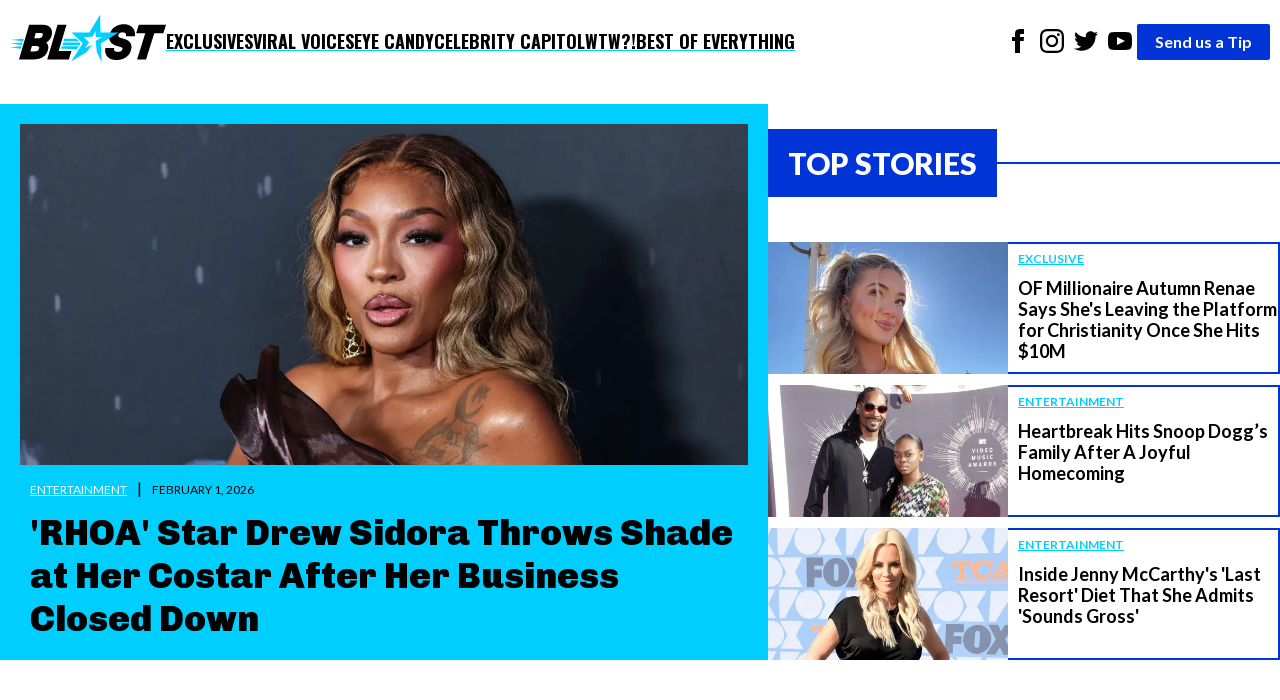

--- FILE ---
content_type: text/html; charset=utf-8
request_url: https://theblast.com/
body_size: 14006
content:
<!DOCTYPE html><html lang="en-US"><head><meta charSet="utf-8"/><meta name="viewport" content="width=device-width, initial-scale=1"/><link rel="preconnect" href="https://fonts.googleapis.com"/><link rel="preconnect" href="https://fonts.gstatic.com" crossorigin="anonymous"/><link href="https://fonts.googleapis.com/css2?family=Chivo:ital,wght@0,100..900;1,100..900&amp;family=Lato:ital,wght@0,100;0,300;0,400;0,700;0,900;1,100;1,300;1,400;1,700;1,900&amp;family=Oswald:wght@200..700&amp;display=swap" rel="stylesheet"/><script async="">
          (function(c,l,a,r,i,t,y){
            c[a]=c[a]||function(){(c[a].q=c[a].q||[]).push(arguments)};
            t=l.createElement(r);t.async=1;t.src="https://www.clarity.ms/tag/"+i;
            y=l.getElementsByTagName(r)[0];y.parentNode.insertBefore(t,y);
            })(window, document, "clarity", "script", "enkcn7stqo");
        </script><style data-styled="true" data-styled-version="6.1.12">.eEyPeQ{padding:15px;position:absolute;right:15px;margin-top:10px;z-index:9;background:white;width:200px;list-style:none;font-weight:bold;transition:opacity 0.2s ease-out;height:auto;overflow:hidden;opacity:1;}/*!sc*/
.eEyPeQ a{text-decoration:none;color:inherit;font-family:"Oswald",sans-serif!important;font-weight:900!important;}/*!sc*/
data-styled.g1[id="sc-braxZu"]{content:"eEyPeQ,"}/*!sc*/
.cjGzrH{color:#161616;font-size:16px;margin-top:10px;}/*!sc*/
.cjGzrH a{font-family:"Oswald",sans-serif!important;font-weight:900!important;}/*!sc*/
data-styled.g2[id="sc-gJhJTp"]{content:"cjGzrH,"}/*!sc*/
.kEmEAq{font-size:13px;color:#999;margin-top:5px;}/*!sc*/
data-styled.g3[id="sc-elDIKY"]{content:"kEmEAq,"}/*!sc*/
.kwTIQ{border-top:1px solid #161616;padding-top:5px;}/*!sc*/
data-styled.g4[id="sc-fQpRED"]{content:"kwTIQ,"}/*!sc*/
@media (min-width: 991px){.izzVdq{display:none;}}/*!sc*/
data-styled.g5[id="sc-dsLQwm"]{content:"izzVdq,"}/*!sc*/
.byJYrB{background-color:white;display:flex;justify-content:space-between;align-items:center;color:black;padding:10px;}/*!sc*/
.byJYrB input[type="checkbox"]{display:none;}/*!sc*/
.byJYrB input[type="checkbox"]:not(:checked)~ul{height:0;padding:0;margin:0;opacity:0;}/*!sc*/
@media (min-width: 960px){.byJYrB{position:sticky;top:0;z-index:100;}}/*!sc*/
data-styled.g6[id="sc-iKTcqh"]{content:"byJYrB,"}/*!sc*/
.bGlXES{display:flex;list-style:none;align-items:center;gap:30px;margin:0;padding:0;}/*!sc*/
data-styled.g7[id="sc-gnpbhQ"]{content:"bGlXES,"}/*!sc*/
.knExNx{font-size:18px;font-weight:bold;position:relative;cursor:pointer;text-transform:uppercase;}/*!sc*/
.knExNx:hover{color:#0073e6;}/*!sc*/
.knExNx a{text-decoration:none;color:inherit;font-family:"Oswald",sans-serif!important;font-weight:900!important;text-decoration:underline;text-decoration-color:#00CEFF;text-underline-offset:4px;text-decoration-thickness:2px;}/*!sc*/
@media (max-width: 990px){.knExNx{display:none;}}/*!sc*/
data-styled.g8[id="sc-la-DxNn"]{content:"knExNx,"}/*!sc*/
.hvbrTo{padding:0 5px;list-style:unset;display:inline-block;}/*!sc*/
data-styled.g9[id="sc-iCZwEW"]{content:"hvbrTo,"}/*!sc*/
.jfoQON{margin:0;padding:5px 0 0 0;position:relative;}/*!sc*/
@media (max-width: 640px){.jfoQON{display:flex;justify-content:center;width:100%;}.jfoQON .sc-iCZwEW:first-child{position:absolute;top:0;left:0;}}/*!sc*/
data-styled.g10[id="sc-knesRu"]{content:"jfoQON,"}/*!sc*/
.fSLLYH{border-radius:2px;font-weight:bold;background-color:#0034d7;color:white;padding:5px 18px;text-decoration:none;}/*!sc*/
@media (max-width: 640px){.fSLLYH{display:block;margin-top:10px;}}/*!sc*/
data-styled.g11[id="sc-dnaUSb"]{content:"fSLLYH,"}/*!sc*/
.fhUnJ{display:flex;align-items:center;gap:20px;}/*!sc*/
@media (max-width: 990px){.fhUnJ{display:none;}}/*!sc*/
data-styled.g12[id="sc-kkmypM"]{content:"fhUnJ,"}/*!sc*/
.eWollf{max-width:1300px;margin:auto;display:flex;flex-direction:row;justify-content:space-between;}/*!sc*/
@media (max-width: 640px){.eWollf{flex-direction:column;align-items:center;}}/*!sc*/
data-styled.g13[id="sc-dkjaqt"]{content:"eWollf,"}/*!sc*/
.hIDYSF{padding:0;list-style:none;}/*!sc*/
.hIDYSF a{text-decoration:none;color:inherit;font-weight:600;}/*!sc*/
@media (max-width: 640px){.hIDYSF{text-align:center;}}/*!sc*/
data-styled.g14[id="sc-jCbFiK"]{content:"hIDYSF,"}/*!sc*/
@media (max-width: 640px){.kTHNoq{margin-top:10px;}}/*!sc*/
data-styled.g15[id="sc-cBYhjr"]{content:"kTHNoq,"}/*!sc*/
.chbVFl{color:black;border:none;padding:1.5em 0;border-top-style:solid;border-top-width:4px;border-image-slice:2;border-bottom:0;border-left:0;border-right:0;border-color:#00CEFF;}/*!sc*/
data-styled.g16[id="sc-jzjKHc"]{content:"chbVFl,"}/*!sc*/
.ebIQss{text-align:center;}/*!sc*/
data-styled.g17[id="sc-czgmHJ"]{content:"ebIQss,"}/*!sc*/
.dTwpzl{padding:0;margin:20px auto 60px auto;max-width:1300px;list-style:none;}/*!sc*/
@media (max-width: 640px){.dTwpzl{text-align:center;}}/*!sc*/
.dTwpzl a{text-decoration:none;color:white;}/*!sc*/
.dTwpzl li{margin-top:10px;}/*!sc*/
data-styled.g18[id="sc-tOkKi"]{content:"dTwpzl,"}/*!sc*/
.jClweP{padding:0;list-style:none;margin-bottom:60px;}/*!sc*/
.jClweP li{display:inline-block;padding:0 10px;}/*!sc*/
data-styled.g19[id="sc-eJgwjL"]{content:"jClweP,"}/*!sc*/
.hnuxDQ{background:#0034D7;border-radius:2px;font-weight:bold;color:white;padding:2px 18px;text-decoration:none;display:inline-block;}/*!sc*/
@media (max-width: 640px){.hnuxDQ{margin-top:10px;}}/*!sc*/
data-styled.g20[id="sc-epPVmt"]{content:"hnuxDQ,"}/*!sc*/
.fXIrkF{height:28px;font-size:14px;font-weight:600;text-align:right;margin-bottom:0;vertical-align:middle;line-height:2;text-decoration:none;color:inherit;}/*!sc*/
data-styled.g21[id="sc-fpSrms"]{content:"fXIrkF,"}/*!sc*/
@media (max-width: 640px){.iHkWIg{margin-top:10px;}}/*!sc*/
data-styled.g22[id="sc-hfvVTD"]{content:"iHkWIg,"}/*!sc*/
.iVgNMY{width:100%;height:auto;object-fit:cover;display:block;}/*!sc*/
data-styled.g23[id="sc-ifyrTC"]{content:"iVgNMY,"}/*!sc*/
.gKpvFi{padding:10px;padding-bottom:0;}/*!sc*/
data-styled.g24[id="sc-dENhDJ"]{content:"gKpvFi,"}/*!sc*/
.jwgpJO{color:#fff;padding:5px 0px;font-size:12px;margin-right:10px;text-transform:uppercase;text-decoration:underline #fff;text-underline-offset:3px;}/*!sc*/
data-styled.g25[id="sc-eEPDDI"]{content:"jwgpJO,"}/*!sc*/
.hhpFlQ{margin-left:10px;font-size:12px;text-transform:uppercase;}/*!sc*/
data-styled.g26[id="sc-gutikT"]{content:"hhpFlQ,"}/*!sc*/
.lepfYI{font-family:"Chivo",sans-serif;font-weight:900;font-size:36px;margin-top:10px;margin-bottom:0;line-height:1.2;}/*!sc*/
data-styled.g27[id="sc-huvEkS"]{content:"lepfYI,"}/*!sc*/
.iqDOIl{width:100%;background-color:#00CEFF;padding:20px;box-sizing:border-box;}/*!sc*/
data-styled.g28[id="sc-fLVwEd"]{content:"iqDOIl,"}/*!sc*/
.dfGyIO{text-decoration:none;color:inherit;}/*!sc*/
data-styled.g29[id="sc-gLXSEc"]{content:"dfGyIO,"}/*!sc*/
.iVIszT img{max-width:240px;height:auto;object-fit:cover;}/*!sc*/
data-styled.g31[id="sc-jcHdAB"]{content:"iVIszT,"}/*!sc*/
.dRnDiL{flex:1;padding-left:10px;border-top:2px solid #0034D7;border-right:2px solid #0034D7;border-bottom:2px solid #0034D7;}/*!sc*/
data-styled.g32[id="sc-euGpHm"]{content:"dRnDiL,"}/*!sc*/
.jQDva{display:inline-block;font-size:12px;color:#00CEFF;text-decoration:underline #00CEFF;text-underline-offset:3px;margin-bottom:5px;font-weight:bold;text-transform:uppercase;}/*!sc*/
data-styled.g33[id="sc-pFPEP"]{content:"jQDva,"}/*!sc*/
.iXLqIV{font-size:18px;font-weight:bold;margin:5px 0 0 0;line-height:1.2;}/*!sc*/
data-styled.g34[id="sc-bhjgvs"]{content:"iXLqIV,"}/*!sc*/
.eyXqCo{text-decoration:none;color:inherit;display:flex;}/*!sc*/
data-styled.g35[id="sc-irEpRR"]{content:"eyXqCo,"}/*!sc*/
.idLSaK{display:flex;align-items:center;}/*!sc*/
data-styled.g36[id="sc-dJDBYC"]{content:"idLSaK,"}/*!sc*/
.kFKaXI{padding:10px 20px;font-weight:900;text-transform:uppercase;font-size:30px;}/*!sc*/
data-styled.g37[id="sc-kTYLvb"]{content:"kFKaXI,"}/*!sc*/
.lkRoiH{flex:1;height:2px;}/*!sc*/
data-styled.g38[id="sc-dorvvM"]{content:"lkRoiH,"}/*!sc*/
.jyamsw{background:white;display:flex;align-items:stretch;padding:20px 0;gap:20px;}/*!sc*/
@media (max-width: 990px){.jyamsw{flex-direction:column;}}/*!sc*/
data-styled.g39[id="sc-kyMESl"]{content:"jyamsw,"}/*!sc*/
.bbIfln{flex:1.5;}/*!sc*/
data-styled.g40[id="sc-dwYcXH"]{content:"bbIfln,"}/*!sc*/
.hYmatP{flex:1;display:flex;flex-direction:column;}/*!sc*/
data-styled.g41[id="sc-exayXG"]{content:"hYmatP,"}/*!sc*/
.fqNZKI{list-style:none;padding:0;margin:0;flex-grow:1;display:flex;flex-direction:column;justify-content:space-between;margin-top:20px;}/*!sc*/
data-styled.g42[id="sc-dHrNzZ"]{content:"fqNZKI,"}/*!sc*/
.cFcnsG{width:100%;height:auto;object-fit:cover;display:block;}/*!sc*/
data-styled.g43[id="sc-eHujzY"]{content:"cFcnsG,"}/*!sc*/
.iYcmnh{min-height:180px;padding:20px;border-left:2px solid #0034D7;border-right:2px solid #0034D7;border-bottom:2px solid #0034D7;}/*!sc*/
data-styled.g44[id="sc-jXUnUj"]{content:"iYcmnh,"}/*!sc*/
.iRRyJW{color:#00CEFF;font-weight:700;text-decoration:underline #00CEFF;text-underline-offset:3px;padding:5px 0px;font-size:14px;margin-right:10px;text-transform:uppercase;}/*!sc*/
data-styled.g45[id="sc-kXWJUi"]{content:"iRRyJW,"}/*!sc*/
.TgpIo{margin-left:10px;font-size:12px;text-transform:uppercase;}/*!sc*/
data-styled.g46[id="sc-kinYwB"]{content:"TgpIo,"}/*!sc*/
.itWFLB{font-size:20px;margin-top:10px;margin-bottom:0;line-height:1.2;font-weight:700;}/*!sc*/
data-styled.g47[id="sc-liquwA"]{content:"itWFLB,"}/*!sc*/
.fdsWNo{width:100%;box-sizing:border-box;}/*!sc*/
data-styled.g48[id="sc-eTdEpr"]{content:"fdsWNo,"}/*!sc*/
.gQZFlx{text-decoration:none;color:inherit;}/*!sc*/
data-styled.g49[id="sc-fTgapq"]{content:"gQZFlx,"}/*!sc*/
.gCMoTu{background:white;padding:20px 0;}/*!sc*/
data-styled.g50[id="sc-ZubPq"]{content:"gCMoTu,"}/*!sc*/
.hnpIPC{list-style:none;padding:0;margin:0;margin-top:20px;display:grid;grid-template-columns:repeat(
    auto-fit,
    minmax(300px, 1fr)
  );gap:40px;}/*!sc*/
.hnpIPC .post-info{min-height:105px!important;}/*!sc*/
data-styled.g51[id="sc-foMnoT"]{content:"hnpIPC,"}/*!sc*/
.kEDVFZ{background:white;padding:20px 0;}/*!sc*/
data-styled.g52[id="sc-WChnI"]{content:"kEDVFZ,"}/*!sc*/
.lcRDAc{list-style:none;padding:0;margin:0;margin-top:20px;display:grid;grid-template-columns:repeat(
    auto-fit,
    minmax(250px, 1fr)
  );gap:40px;}/*!sc*/
data-styled.g53[id="sc-flUsNl"]{content:"lcRDAc,"}/*!sc*/
.cSgPgy{background:white;padding:20px 0 60px 0;}/*!sc*/
data-styled.g54[id="sc-hAqmLS"]{content:"cSgPgy,"}/*!sc*/
.dbBMRg{list-style:none;padding:0;margin:0;margin-top:20px;display:grid;grid-template-columns:repeat(auto-fit, minmax(580px, 1fr));gap:40px;}/*!sc*/
@media (max-width: 768px){.dbBMRg{grid-template-columns:repeat(auto-fit, minmax(300px, 1fr));gap:20px;}}/*!sc*/
@media (max-width: 480px){.dbBMRg{grid-template-columns:1fr;gap:15px;}}/*!sc*/
data-styled.g55[id="sc-AmOMz"]{content:"dbBMRg,"}/*!sc*/
.dJsSmv{background:white;display:flex;align-items:stretch;padding:20px 0;gap:60px;}/*!sc*/
@media (max-width: 990px){.dJsSmv{flex-direction:column;}}/*!sc*/
data-styled.g56[id="sc-hxyskk"]{content:"dJsSmv,"}/*!sc*/
.kaCbxE{flex:1;}/*!sc*/
data-styled.g57[id="sc-xuUkR"]{content:"kaCbxE,"}/*!sc*/
.kRzEIv{flex:1;display:flex;flex-direction:column;}/*!sc*/
data-styled.g58[id="sc-cvzDha"]{content:"kRzEIv,"}/*!sc*/
.iCLvvz{list-style:none;padding:0;margin:0;display:flex;flex-direction:column;justify-content:space-between;margin-top:20px;}/*!sc*/
data-styled.g59[id="sc-gKROGD"]{content:"iCLvvz,"}/*!sc*/
.ccekPd{background-color:#0034D7;flex-grow:1;}/*!sc*/
data-styled.g60[id="sc-grBnJl"]{content:"ccekPd,"}/*!sc*/
.jLzJJB{flex-grow:1;list-style:none;margin:0;padding:30px;color:#fff;display:flex;flex-direction:column;gap:42px;}/*!sc*/
data-styled.g61[id="sc-hrDJJk"]{content:"jLzJJB,"}/*!sc*/
.cZCUEz{display:flex;width:100%;height:60px;}/*!sc*/
data-styled.g62[id="sc-jhhoqv"]{content:"cZCUEz,"}/*!sc*/
.iMLgOd{display:flex;align-items:center;background-color:#0034D7;color:#fff;padding:10px 20px;font-weight:900;text-transform:uppercase;font-size:30px;margin-right:2px;margin-bottom:2px;}/*!sc*/
data-styled.g63[id="sc-khjKqu"]{content:"iMLgOd,"}/*!sc*/
.eWKvsH{flex:1;background:linear-gradient(
    to bottom,
    #ffffff 50%,
    #0034D7 50%
  );}/*!sc*/
data-styled.g64[id="sc-bDbPgR"]{content:"eWKvsH,"}/*!sc*/
.ePQebw{max-width:1300px;margin:auto;}/*!sc*/
data-styled.g65[id="sc-cDelgQ"]{content:"ePQebw,"}/*!sc*/
.kQAqzD{margin:0;font-family:"Lato",serif;font-size:16px;font-weight:400;line-height:1.625;-webkit-font-smoothing:antialiased;}/*!sc*/
data-styled.g66[id="sc-esHPOb"]{content:"kQAqzD,"}/*!sc*/
</style><link rel="icon" href="https://theblast.prod.media.wordpress.mattersmedia.io/2025/04/10103529/favicon-16x16-1.png" sizes="16x16"/><link rel="icon" href="https://theblast.prod.media.wordpress.mattersmedia.io/2025/04/10103532/favicon-32x32-1.png" sizes="32x32"/><link rel="icon" href="https://theblast.prod.media.wordpress.mattersmedia.io/2025/04/10103517/android-chrome-192x192-1.png" sizes="192x192"/><link rel="apple-touch-icon" href="https://theblast.prod.media.wordpress.mattersmedia.io/2025/04/10103525/apple-touch-icon.png"/><meta name="msapplication-TileImage" content="https://theblast.prod.media.wordpress.mattersmedia.io/2025/04/10103517/android-chrome-192x192-1.png"/><title>The Blast: Celebrity Entertainment News</title><link rel="canonical" href="https://theblast.com/"/><link rel="alternate" type="application/rss+xml" href="https://theblast.com/feed/"/><meta name="description" content="All the best exclusive &amp; breaking news in the world of celebrity entertainment. We are first, accurate &amp; always bringing you the real story."/><meta name="robots" content="index, follow, max-image-preview:large, max-snippet:-1, max-video-preview:-1"/><meta property="og:locale" content="en_US"/><meta property="og:type" content="website"/><meta property="og:url" content="https://theblast.com/"/><meta property="og:site_name" content="The Blast"/><meta property="article:publisher" content="https://www.facebook.com/TheBlastnews"/><meta property="article:modified_time" content="2025-04-10T20:15:47+00:00"/><meta property="og:image" content="https://theblast.prod.media.wordpress.mattersmedia.io/2025/04/10103510/BlastLogo-PRIMARY.png"/><meta property="og:image:width" content="7195"/><meta property="og:image:height" content="2211"/><meta property="og:image:type" content="image/png"/><meta property="twitter:card" content="summary_large_image"/><meta property="twitter:site" content="@theblastnews"/><script type="application/ld+json">{"@context":"https://schema.org","@graph":[{"@type":"WebPage","@id":"https://theblast.com/","url":"https://theblast.com/","name":"The Blast - Breaking Celebrity News - Entertainment Celebrity Gossip","isPartOf":"https://theblast.com/#website","about":"https://theblast.com/#organization","datePublished":"2021-05-16T08:13:32+00:00","dateModified":"2025-04-10T20:15:47+00:00","description":"All the best exclusive & breaking news in the world of celebrity entertainment. We are first, accurate & always bringing you the real story.","breadcrumb":"https://theblast.com/#breadcrumb","inLanguage":"en-US","potentialAction":[{"@type":"ReadAction","target":["https://theblast.com/"]}]},{"@type":"BreadcrumbList","@id":"https://theblast.com/#breadcrumb","itemListElement":[]},{"@type":"WebSite","@id":"https://theblast.com/#website","url":"https://theblast.com/","name":"","description":"","publisher":"https://theblast.com/#organization","inLanguage":"en-US"},{"@type":"Organization","@id":"https://theblast.com/#organization","name":"The Blast","url":"https://theblast.com/","logo":{"@type":"ImageObject","inlanguage":"en-US","@id":"#/schema/logo/image/","url":"https://theblast.prod.media.wordpress.mattersmedia.io/2025/04/10104945/logo-2025.png","contentUrl":"https://theblast.prod.media.wordpress.mattersmedia.io/2025/04/10104945/logo-2025.png","width":1094,"height":336,"caption":"The Blast"},"image":{"@id":"#/schema/logo/image/"},"sameAs":["https://www.facebook.com/TheBlastnews","https://twitter.com/theblastnews","https://www.instagram.com/blast/","https://www.linkedin.com/company/the-blast","https://www.youtube.com/theblast"]}]}</script></head><body class="sc-esHPOb kQAqzD"><div class="sc-cDelgQ ePQebw"><nav class="sc-iKTcqh byJYrB"><ul class="sc-gnpbhQ bGlXES"><div class="logo"><a href="/"><img width="156" height="57" src="/assets/logo-primary.svg" alt="The Blast"/></a></div><li class="sc-la-DxNn knExNx"><a href="/category/exclusive/">Exclusives</a></li><li class="sc-la-DxNn knExNx"><a href="/category/tiktok/">Viral Voices</a></li><li class="sc-la-DxNn knExNx"><a href="/category/photos/">Eye Candy</a></li><li class="sc-la-DxNn knExNx"><a href="/category/politics/">Celebrity Capitol</a></li><li class="sc-la-DxNn knExNx"><a href="/category/what-the-what/">WTW?!</a></li><li class="sc-la-DxNn knExNx"><a href="/category/best-of-everything/">Best of Everything</a></li></ul><div class="sc-kkmypM fhUnJ"><ul class="sc-knesRu jfoQON"><li class="sc-iCZwEW hvbrTo"><a href="https://www.facebook.com/TheBlastnews"><svg xmlns="http://www.w3.org/2000/svg" width="24" height="24" fill="#000000" viewBox="0 0 24 24"><title>Link to Facebook</title><path d="M9 8h-3v4h3v12h5v-12h3.642l.358-4h-4v-1.667c0-.955.192-1.333 1.115-1.333h2.885v-5h-3.808c-3.596 0-5.192 1.583-5.192 4.615v3.385z"></path></svg></a></li><li class="sc-iCZwEW hvbrTo"><a href="https://www.instagram.com/blast/"><svg xmlns="http://www.w3.org/2000/svg" width="24" height="24" fill="#000000" viewBox="0 0 24 24"><title>Link to Instagram</title><path d="M12 2.163c3.204 0 3.584.012 4.85.07 3.252.148 4.771 1.691 4.919 4.919.058 1.265.069 1.645.069 4.849 0 3.205-.012 3.584-.069 4.849-.149 3.225-1.664 4.771-4.919 4.919-1.266.058-1.644.07-4.85.07-3.204 0-3.584-.012-4.849-.07-3.26-.149-4.771-1.699-4.919-4.92-.058-1.265-.07-1.644-.07-4.849 0-3.204.013-3.583.07-4.849.149-3.227 1.664-4.771 4.919-4.919 1.266-.057 1.645-.069 4.849-.069zm0-2.163c-3.259 0-3.667.014-4.947.072-4.358.2-6.78 2.618-6.98 6.98-.059 1.281-.073 1.689-.073 4.948 0 3.259.014 3.668.072 4.948.2 4.358 2.618 6.78 6.98 6.98 1.281.058 1.689.072 4.948.072 3.259 0 3.668-.014 4.948-.072 4.354-.2 6.782-2.618 6.979-6.98.059-1.28.073-1.689.073-4.948 0-3.259-.014-3.667-.072-4.947-.196-4.354-2.617-6.78-6.979-6.98-1.281-.059-1.69-.073-4.949-.073zm0 5.838c-3.403 0-6.162 2.759-6.162 6.162s2.759 6.163 6.162 6.163 6.162-2.759 6.162-6.163c0-3.403-2.759-6.162-6.162-6.162zm0 10.162c-2.209 0-4-1.79-4-4 0-2.209 1.791-4 4-4s4 1.791 4 4c0 2.21-1.791 4-4 4zm6.406-11.845c-.796 0-1.441.645-1.441 1.44s.645 1.44 1.441 1.44c.795 0 1.439-.645 1.439-1.44s-.644-1.44-1.439-1.44z"></path></svg></a></li><li class="sc-iCZwEW hvbrTo"><a href="https://twitter.com/theblastnews"><svg xmlns="http://www.w3.org/2000/svg" width="24" height="24" fill="#000000" viewBox="0 0 24 24"><title>Link to Twitter</title><path d="M24 4.557c-.883.392-1.832.656-2.828.775 1.017-.609 1.798-1.574 2.165-2.724-.951.564-2.005.974-3.127 1.195-.897-.957-2.178-1.555-3.594-1.555-3.179 0-5.515 2.966-4.797 6.045-4.091-.205-7.719-2.165-10.148-5.144-1.29 2.213-.669 5.108 1.523 6.574-.806-.026-1.566-.247-2.229-.616-.054 2.281 1.581 4.415 3.949 4.89-.693.188-1.452.232-2.224.084.626 1.956 2.444 3.379 4.6 3.419-2.07 1.623-4.678 2.348-7.29 2.04 2.179 1.397 4.768 2.212 7.548 2.212 9.142 0 14.307-7.721 13.995-14.646.962-.695 1.797-1.562 2.457-2.549z"></path></svg></a></li><li class="sc-iCZwEW hvbrTo"><a href="https://www.youtube.com/theblast"><svg xmlns="http://www.w3.org/2000/svg" width="24" height="24" fill="#000000" viewBox="0 0 24 24"><title>Link to Youtube</title><path d="M19.615 3.184c-3.604-.246-11.631-.245-15.23 0-3.897.266-4.356 2.62-4.385 8.816.029 6.185.484 8.549 4.385 8.816 3.6.245 11.626.246 15.23 0 3.897-.266 4.356-2.62 4.385-8.816-.029-6.185-.484-8.549-4.385-8.816zm-10.615 12.816v-8l8 3.993-8 4.007z"></path></svg></a></li></ul><a href="/have-a-tip" class="sc-dnaUSb fSLLYH">Send us a Tip</a></div><div class="sc-dsLQwm izzVdq"><input id="menu" type="checkbox"/><label for="menu"><svg xmlns="http://www.w3.org/2000/svg" viewBox="0 0 10 8" stroke="#000" stroke-width=".6" fill="rgba(0,0,0,0)" stroke-linecap="round" style="cursor:pointer;width:40px"><path d="M2,3L5,3L8,3M2,5L8,5M2,7L5,7L8,7"><animate dur="0.2s" attributeName="d" values="M2,3L5,3L8,3M2,5L8,5M2,7L5,7L8,7;M3,3L5,5L7,3M5,5L5,5M3,7L5,5L7,7" fill="freeze" begin="start.begin"></animate><animate dur="0.2s" attributeName="d" values="M3,3L5,5L7,3M5,5L5,5M3,7L5,5L7,7;M2,3L5,3L8,3M2,5L8,5M2,7L5,7L8,7" fill="freeze" begin="reverse.begin"></animate></path><rect width="10" height="10" stroke="none"><animate dur="2s" id="reverse" attributeName="width" begin="click"></animate></rect><rect width="10" height="10" stroke="none"><animate dur="0.001s" id="start" attributeName="width" values="10;0" fill="freeze" begin="click"></animate><animate dur="0.001s" attributeName="width" values="0;10" fill="freeze" begin="reverse.begin"></animate></rect></svg></label><ul id="menu-header-menu" class="sc-braxZu eEyPeQ menu genesis-nav-menu menu-primary js-superfish"><li class="sc-gJhJTp cjGzrH"><a href="/category/exclusive/">Exclusives</a></li><li class="sc-gJhJTp cjGzrH"><a href="/category/tiktok/">Viral Voices</a></li><li class="sc-gJhJTp cjGzrH"><a href="/category/photos/">Eye Candy</a></li><li class="sc-gJhJTp cjGzrH"><a href="/category/politics/">Celebrity Capitol</a></li><li class="sc-gJhJTp cjGzrH"><a href="/category/what-the-what/">WTW?!</a></li><li class="sc-gJhJTp cjGzrH"><a href="/category/best-of-everything/">Best of Everything</a></li><li class="sc-elDIKY sc-fQpRED kEmEAq kwTIQ"><a href="/about/">ABOUT THE BLAST</a></li><li class="sc-elDIKY kEmEAq"><a href="/privacy-policy/">PRIVACY POLICY</a></li><li class="sc-elDIKY kEmEAq"><a href="/terms-of-use/">TERMS OF USE</a></li><li class="sc-elDIKY kEmEAq"><a href="/contact/">CONTACT</a></li></ul></div></nav><div class="sc-kyMESl jyamsw"><section class="sc-dwYcXH bbIfln"><article class="sc-fLVwEd iqDOIl"><a href="https://theblast.com/769010/rhoa-star-drew-sidora-throws-shade-costar-business-closed-down/" class="sc-gLXSEc dfGyIO"><img src="https://theblast.prod.media.wordpress.mattersmedia.io/brand-img/123/0x0/2026/02/01092654/drew-sidora.jpg?" loading="eager" srcSet="https://theblast.prod.media.wordpress.mattersmedia.io/brand-img/123/480x251/2026/02/01092654/drew-sidora.jpg? 480w, https://theblast.prod.media.wordpress.mattersmedia.io/brand-img/123/640x335/2026/02/01092654/drew-sidora.jpg? 640w, https://theblast.prod.media.wordpress.mattersmedia.io/brand-img/123/768x402/2026/02/01092654/drew-sidora.jpg? 768w, https://theblast.prod.media.wordpress.mattersmedia.io/brand-img/123/1024x536/2026/02/01092654/drew-sidora.jpg? 1024w, https://theblast.prod.media.wordpress.mattersmedia.io/brand-img/123/1280x670/2026/02/01092654/drew-sidora.jpg? 1280w" sizes="100vw" width="1280" height="670" alt="Drew Sidora, The Real Housewives of Atlanta" class="sc-ifyrTC iVgNMY"/><div class="sc-dENhDJ gKpvFi"><span class="sc-eEPDDI jwgpJO">Entertainment</span><span>|</span><span class="sc-gutikT hhpFlQ">February 1, 2026</span><h2 class="sc-huvEkS lepfYI">&#x27;RHOA&#x27; Star Drew Sidora Throws Shade at Her Costar After Her Business Closed Down</h2></div></a></article></section><section class="sc-exayXG hYmatP"><div style="color:white" class="sc-dJDBYC idLSaK"><h1 style="background-color:#0034D7" class="sc-kTYLvb kFKaXI">Top Stories</h1><span style="background-color:#0034D7" class="sc-dorvvM lkRoiH"></span></div><ul class="sc-dHrNzZ fqNZKI"><li><article class="sc-bSlUec"><a href="https://theblast.com/769001/millionaire-autumn-renae-leaving-platform-christianity-hits-10m/" class="sc-irEpRR eyXqCo"><div class="sc-jcHdAB iVIszT"><img src="https://theblast.prod.media.wordpress.mattersmedia.io/brand-img/123/0x0/2026/02/01081540/Autumn-Renae-.jpg?" loading="eager" srcSet="https://theblast.prod.media.wordpress.mattersmedia.io/brand-img/123/480x251/2026/02/01081540/Autumn-Renae-.jpg? 480w" sizes="100vw" width="480" height="251" alt="Autumn Renae" style="width:100%;height:100%;object-fit:cover"/></div><div class="sc-euGpHm dRnDiL"><span class="sc-pFPEP jQDva">Exclusive</span><h2 class="sc-bhjgvs iXLqIV">OF Millionaire Autumn Renae Says She&#x27;s Leaving the Platform for Christianity Once She Hits $10M</h2></div></a></article></li><li><article class="sc-bSlUec"><a href="https://theblast.com/768993/heartbreak-snoop-dogg-family-joyful-homecoming/" class="sc-irEpRR eyXqCo"><div class="sc-jcHdAB iVIszT"><img src="https://theblast.prod.media.wordpress.mattersmedia.io/brand-img/123/0x0/2024/12/23164632/snoop-dogg-Cori-Broadus-scaled-e1734990412459.jpg?" loading="eager" srcSet="https://theblast.prod.media.wordpress.mattersmedia.io/brand-img/123/480x251/2024/12/23164632/snoop-dogg-Cori-Broadus-scaled-e1734990412459.jpg? 480w" sizes="100vw" width="480" height="251" alt="Snoop Dogg at 2014 MTV Video Music Awards" style="width:100%;height:100%;object-fit:cover"/></div><div class="sc-euGpHm dRnDiL"><span class="sc-pFPEP jQDva">Entertainment</span><h2 class="sc-bhjgvs iXLqIV">Heartbreak Hits Snoop Dogg’s Family After A Joyful Homecoming</h2></div></a></article></li><li><article class="sc-bSlUec"><a href="https://theblast.com/768941/jenny-mccarthy-last-resort-diet-sounds-gross/" class="sc-irEpRR eyXqCo"><div class="sc-jcHdAB iVIszT"><img src="https://theblast.prod.media.wordpress.mattersmedia.io/brand-img/123/0x0/2023/09/27042035/MEGA479813_001-scaled-e1695813665395.jpg?" loading="eager" srcSet="https://theblast.prod.media.wordpress.mattersmedia.io/brand-img/123/480x251/2023/09/27042035/MEGA479813_001-scaled-e1695813665395.jpg? 480w" sizes="100vw" width="480" height="251" alt="Jenny McCarthy" style="width:100%;height:100%;object-fit:cover"/></div><div class="sc-euGpHm dRnDiL"><span class="sc-pFPEP jQDva">Entertainment</span><h2 class="sc-bhjgvs iXLqIV">Inside Jenny McCarthy&#x27;s &#x27;Last Resort&#x27; Diet That She Admits &#x27;Sounds Gross&#x27;</h2></div></a></article></li></ul></section></div><div class="lngtd-dynamic-leaderboard"></div><div class="sc-ZubPq gCMoTu"><div style="color:white" class="sc-dJDBYC idLSaK"><h1 style="background-color:#0034D7" class="sc-kTYLvb kFKaXI">Latest News</h1><span style="background-color:#0034D7" class="sc-dorvvM lkRoiH"></span></div><ul class="sc-foMnoT hnpIPC"><li><article class="sc-eTdEpr fdsWNo"><a href="https://theblast.com/768982/jennifer-lopez-allegedly-new-man/" class="sc-fTgapq gQZFlx"><img src="https://theblast.prod.media.wordpress.mattersmedia.io/brand-img/123/0x0/2023/07/MEGA998354_015-scaled-e1690450189581.jpg?" loading="eager" srcSet="https://theblast.prod.media.wordpress.mattersmedia.io/brand-img/123/640x335/2023/07/MEGA998354_015-scaled-e1690450189581.jpg? 640w" sizes="100vw" width="640" height="335" alt="Jennifer Lopez" class="sc-eHujzY cFcnsG"/><div class="sc-jXUnUj iYcmnh post-info"><span class="sc-kXWJUi iRRyJW">Entertainment</span><span>|</span><span class="sc-kinYwB TgpIo">January 31, 2026</span><h2 class="sc-liquwA itWFLB">Jennifer Lopez Allegedly Secretly Seeing A New Man, As Sources Claim She&#x27;s Not &#x27;Ready To Go Public&#x27; Yet</h2></div></a></article></li><li><article class="sc-eTdEpr fdsWNo"><a href="https://theblast.com/768946/rachel-mcadams-willing-any-role-mean-girls/" class="sc-fTgapq gQZFlx"><img src="https://theblast.prod.media.wordpress.mattersmedia.io/brand-img/123/0x0/2026/01/31174611/Rachel-McAdams.jpg?" loading="eager" srcSet="https://theblast.prod.media.wordpress.mattersmedia.io/brand-img/123/640x335/2026/01/31174611/Rachel-McAdams.jpg? 640w" sizes="100vw" width="640" height="335" alt="Rachel McAdams on red carpet" class="sc-eHujzY cFcnsG"/><div class="sc-jXUnUj iYcmnh post-info"><span class="sc-kXWJUi iRRyJW">Entertainment</span><span>|</span><span class="sc-kinYwB TgpIo">January 31, 2026</span><h2 class="sc-liquwA itWFLB">Rachel McAdams Was Willing To Take Any Role Just To Be In &#x27;Mean Girls&#x27;</h2></div></a></article></li><li><article class="sc-eTdEpr fdsWNo"><a href="https://theblast.com/768925/prince-harry-accused-trapped-past/" class="sc-fTgapq gQZFlx"><img src="https://theblast.prod.media.wordpress.mattersmedia.io/brand-img/123/0x0/2024/08/30091134/Prince-Harry-Prince-William-Meghan-Markle-1-scaled-e1725023665268.jpg?" loading="eager" srcSet="https://theblast.prod.media.wordpress.mattersmedia.io/brand-img/123/640x335/2024/08/30091134/Prince-Harry-Prince-William-Meghan-Markle-1-scaled-e1725023665268.jpg? 640w" sizes="100vw" width="640" height="335" alt="Prince Harry, Prince William, Meghan Markle" class="sc-eHujzY cFcnsG"/><div class="sc-jXUnUj iYcmnh post-info"><span class="sc-kXWJUi iRRyJW">Entertainment</span><span>|</span><span class="sc-kinYwB TgpIo">January 31, 2026</span><h2 class="sc-liquwA itWFLB">Prince Harry Accused Of Being &#x27;Trapped In The Past&#x27; While William Moves Forward With The Monarchy</h2></div></a></article></li><li><article class="sc-eTdEpr fdsWNo"><a href="https://theblast.com/768930/ray-j-estranged-wife-off-the-hook-living-countdown/" class="sc-fTgapq gQZFlx"><img src="https://theblast.prod.media.wordpress.mattersmedia.io/brand-img/123/0x0/2026/01/31164430/Ray-J-1-scaled-e1769895954390.jpg?" loading="eager" srcSet="https://theblast.prod.media.wordpress.mattersmedia.io/brand-img/123/640x335/2026/01/31164430/Ray-J-1-scaled-e1769895954390.jpg? 640w" sizes="100vw" width="640" height="335" alt="The Ray J single launch last night in Camden, London" class="sc-eHujzY cFcnsG"/><div class="sc-jXUnUj iYcmnh post-info"><span class="sc-kXWJUi iRRyJW">News</span><span>|</span><span class="sc-kinYwB TgpIo">January 31, 2026</span><h2 class="sc-liquwA itWFLB">Ray J&#x27;s Estranged Wife Lets Him Off The Hook Amid Living Countdown</h2></div></a></article></li><li><article class="sc-eTdEpr fdsWNo"><a href="https://theblast.com/768862/margot-robbie-jacob-elordi-raise-eyebrows/" class="sc-fTgapq gQZFlx"><img src="https://theblast.prod.media.wordpress.mattersmedia.io/brand-img/123/0x0/2026/01/31151444/margot-robbie-1-scaled-e1769891195681.jpg?" loading="eager" srcSet="https://theblast.prod.media.wordpress.mattersmedia.io/brand-img/123/640x335/2026/01/31151444/margot-robbie-1-scaled-e1769891195681.jpg? 640w" sizes="100vw" width="640" height="335" alt="Jacob Elordi and Margot Robbie on the &#x27;&#x27;Wuthering Heights&#x27;&#x27; World Premiere red carpet" class="sc-eHujzY cFcnsG"/><div class="sc-jXUnUj iYcmnh post-info"><span class="sc-kXWJUi iRRyJW">Entertainment</span><span>|</span><span class="sc-kinYwB TgpIo">January 31, 2026</span><h2 class="sc-liquwA itWFLB">Margot Robbie And Jacob Elordi&#x27;s Close Bond Scrutinized After Awkward Encounter With Her Husband</h2></div></a></article></li><li><article class="sc-eTdEpr fdsWNo"><a href="https://theblast.com/768904/joe-rogan-debunks-golden-globes-snub-claim/" class="sc-fTgapq gQZFlx"><img src="https://theblast.prod.media.wordpress.mattersmedia.io/brand-img/123/0x0/2022/02/wennphotosthree722324-scaled-e1644001451630.jpg?" loading="eager" srcSet="https://theblast.prod.media.wordpress.mattersmedia.io/brand-img/123/640x335/2022/02/wennphotosthree722324-scaled-e1644001451630.jpg? 640w" sizes="100vw" width="640" height="335" alt="Joe Rogan" class="sc-eHujzY cFcnsG"/><div class="sc-jXUnUj iYcmnh post-info"><span class="sc-kXWJUi iRRyJW">Entertainment</span><span>|</span><span class="sc-kinYwB TgpIo">January 31, 2026</span><h2 class="sc-liquwA itWFLB">Joe Rogan Debunks Golden Globes Snub With $500 Claim</h2></div></a></article></li><li><article class="sc-eTdEpr fdsWNo"><a href="https://theblast.com/768972/kylie-jenner-spoiling-timothee-chalamet/" class="sc-fTgapq gQZFlx"><img src="https://theblast.prod.media.wordpress.mattersmedia.io/brand-img/123/0x0/2025/12/09095918/Timothee-Chalamet-Kylie-Jenner-.jpg?" loading="eager" srcSet="https://theblast.prod.media.wordpress.mattersmedia.io/brand-img/123/640x335/2025/12/09095918/Timothee-Chalamet-Kylie-Jenner-.jpg? 640w" sizes="100vw" width="640" height="335" alt="Timothée Chalamet And Kylie Jenner at the Marty Supreme Los Angeles Premiere" class="sc-eHujzY cFcnsG"/><div class="sc-jXUnUj iYcmnh post-info"><span class="sc-kXWJUi iRRyJW">Entertainment</span><span>|</span><span class="sc-kinYwB TgpIo">January 31, 2026</span><h2 class="sc-liquwA itWFLB">Kylie Jenner &#x27;Genuinely Loves Spoiling&#x27; Timothée Chalamet, As She Picks Up The Tab During Romantic Getaway</h2></div></a></article></li><li><article class="sc-eTdEpr fdsWNo"><a href="https://theblast.com/768882/macaulay-culkin-spotted-after-catherine-oharas-death/" class="sc-fTgapq gQZFlx"><img src="https://theblast.prod.media.wordpress.mattersmedia.io/brand-img/123/0x0/2026/01/31141253/macauley-culkin-catherine-ohara.jpg?" loading="eager" srcSet="https://theblast.prod.media.wordpress.mattersmedia.io/brand-img/123/640x335/2026/01/31141253/macauley-culkin-catherine-ohara.jpg? 640w" sizes="100vw" width="640" height="335" alt="Catherine O&#x27;Hara (left) Macauley Culkin (right)" class="sc-eHujzY cFcnsG"/><div class="sc-jXUnUj iYcmnh post-info"><span class="sc-kXWJUi iRRyJW">Entertainment</span><span>|</span><span class="sc-kinYwB TgpIo">January 31, 2026</span><h2 class="sc-liquwA itWFLB">Macaulay Culkin Spotted In L.A. Hours After Catherine O’Hara’s Death</h2></div></a></article></li><li><article class="sc-eTdEpr fdsWNo"><a href="https://theblast.com/768855/michael-rapaport-nailed-head-snowball-nyc-street/" class="sc-fTgapq gQZFlx"><img src="https://theblast.prod.media.wordpress.mattersmedia.io/brand-img/123/0x0/2025/07/10084619/Michael-Rapaport-1-scaled-e1752151649809.jpg?" loading="eager" srcSet="https://theblast.prod.media.wordpress.mattersmedia.io/brand-img/123/640x335/2025/07/10084619/Michael-Rapaport-1-scaled-e1752151649809.jpg? 640w" sizes="100vw" width="640" height="335" alt="Michael Rapaport at PaleyFest Fall TV Previews 2018" class="sc-eHujzY cFcnsG"/><div class="sc-jXUnUj iYcmnh post-info"><span class="sc-kXWJUi iRRyJW">Entertainment</span><span>|</span><span class="sc-kinYwB TgpIo">January 31, 2026</span><h2 class="sc-liquwA itWFLB">Michael Rapaport Gets Nailed In The Head By Snowball On NYC Street</h2></div></a></article></li></ul></div><div class="lngtd-dynamic-leaderboard"></div><div class="sc-hxyskk dJsSmv"><section class="sc-xuUkR kaCbxE"><div><div class="sc-jhhoqv cZCUEz"><h1 class="sc-khjKqu iMLgOd">Viral Voices</h1><div class="sc-bDbPgR eWKvsH"></div></div><div class="sc-grBnJl ccekPd"><ul class="sc-hrDJJk jLzJJB"><li><article class="sc-bSlUec"><a href="https://theblast.com/755060/from-paw-patrol-chair-to-award-winner-keith-lee-crowned-tiktok-creator-of-the-year/" class="sc-irEpRR eyXqCo"><div class="sc-jcHdAB iVIszT"><img src="https://theblast.prod.media.wordpress.mattersmedia.io/brand-img/123/0x0/2025/12/19141003/MEGA1329557_034-1-scaled-e1766171440751.jpg?" loading="eager" srcSet="https://theblast.prod.media.wordpress.mattersmedia.io/brand-img/123/480x251/2025/12/19141003/MEGA1329557_034-1-scaled-e1766171440751.jpg? 480w" sizes="100vw" width="480" height="251" alt="Keith Lee" style="width:100%;height:100%;object-fit:cover"/></div><div class="sc-euGpHm dRnDiL"><span class="sc-pFPEP jQDva">Viral Voices</span><h2 class="sc-bhjgvs iXLqIV">From &#x27;Paw Patrol&#x27; Chair To Award Winner: Keith Lee Crowned TikTok Creator Of The Year</h2></div></a></article></li><li><article class="sc-bSlUec"><a href="https://theblast.com/753284/tiktok-famous-nudacris-nakee-minaj-have-a-new-sibling-with-an-iconic-name/" class="sc-irEpRR eyXqCo"><div class="sc-jcHdAB iVIszT"><img src="https://theblast.prod.media.wordpress.mattersmedia.io/brand-img/123/0x0/2025/12/13153528/Collage-NO-border-1300-x-600-px3.png?" loading="eager" srcSet="https://theblast.prod.media.wordpress.mattersmedia.io/brand-img/123/480x251/2025/12/13153528/Collage-NO-border-1300-x-600-px3.png? 480w" sizes="100vw" width="480" height="251" alt="Nudacris, Nakee Minaj, and Skin Shady" style="width:100%;height:100%;object-fit:cover"/></div><div class="sc-euGpHm dRnDiL"><span class="sc-pFPEP jQDva">Viral Voices</span><h2 class="sc-bhjgvs iXLqIV">TikTok Famous Nudacris &amp; Nakee Minaj Have A New Sibling With An Iconic Name</h2></div></a></article></li><li><article class="sc-bSlUec"><a href="https://theblast.com/747530/bobbi-althoff-gets-real-about-the-hate-flooding-the-comments-of-her-videos-im-human/" class="sc-irEpRR eyXqCo"><div class="sc-jcHdAB iVIszT"><img src="https://theblast.prod.media.wordpress.mattersmedia.io/brand-img/123/0x0/2025/11/24162625/MEGA1099036_032-scaled-e1764019618179.jpg?" loading="eager" srcSet="https://theblast.prod.media.wordpress.mattersmedia.io/brand-img/123/480x251/2025/11/24162625/MEGA1099036_032-scaled-e1764019618179.jpg? 480w" sizes="100vw" width="480" height="251" alt="Bobbi Althoff" style="width:100%;height:100%;object-fit:cover"/></div><div class="sc-euGpHm dRnDiL"><span class="sc-pFPEP jQDva">Viral Voices</span><h2 class="sc-bhjgvs iXLqIV">Bobbi Althoff Gets Real About The Hate Flooding The Comments Of Her Videos: ‘I’m Human’</h2></div></a></article></li><li><article class="sc-bSlUec"><a href="https://theblast.com/745806/hardees-wanted-to-rizz-it-up-so-they-called-this-internet-sensation-for-help/" class="sc-irEpRR eyXqCo"><div class="sc-jcHdAB iVIszT"><img src="https://theblast.prod.media.wordpress.mattersmedia.io/brand-img/123/0x0/2025/11/18120217/251005_Hardees_Rizzwich_21-1-e1763485385111.jpg?" loading="eager" srcSet="https://theblast.prod.media.wordpress.mattersmedia.io/brand-img/123/480x251/2025/11/18120217/251005_Hardees_Rizzwich_21-1-e1763485385111.jpg? 480w" sizes="100vw" width="480" height="251" alt="Hardee&#x27;s Rizzwich Meal" style="width:100%;height:100%;object-fit:cover"/></div><div class="sc-euGpHm dRnDiL"><span class="sc-pFPEP jQDva">Exclusive</span><h2 class="sc-bhjgvs iXLqIV">Hardee’s Wanted To &#x27;Rizz&#x27; It Up So They Called This Internet Sensation For Help</h2></div></a></article></li><li><article class="sc-bSlUec"><a href="https://theblast.com/742146/selling-sunset-season-9-sparks-viewer-outrage-over-racism-drug-use-and-on-screen-behavior/" class="sc-irEpRR eyXqCo"><div class="sc-jcHdAB iVIszT"><img src="https://theblast.prod.media.wordpress.mattersmedia.io/brand-img/123/0x0/2025/11/06160543/MEGA1211858_003-scaled-e1762463194624.jpg?" loading="eager" srcSet="https://theblast.prod.media.wordpress.mattersmedia.io/brand-img/123/480x251/2025/11/06160543/MEGA1211858_003-scaled-e1762463194624.jpg? 480w" sizes="100vw" width="480" height="251" alt="Selling Sunset" style="width:100%;height:100%;object-fit:cover"/></div><div class="sc-euGpHm dRnDiL"><span class="sc-pFPEP jQDva">Exclusive</span><h2 class="sc-bhjgvs iXLqIV">&#x27;Selling Sunset’ Season 9 Sparks Viewer Outrage Over Racism, Drug Use, And On-Screen Behavior</h2></div></a></article></li><li><article class="sc-bSlUec"><a href="https://theblast.com/739727/viral-influencer-nara-smith-makes-roasted-garlic-effortless-with-new-product-collab/" class="sc-irEpRR eyXqCo"><div class="sc-jcHdAB iVIszT"><img src="https://theblast.prod.media.wordpress.mattersmedia.io/brand-img/123/0x0/2025/10/28130717/ACCXxNaraSmith-3-scaled-e1761671265396.jpg?" loading="eager" srcSet="https://theblast.prod.media.wordpress.mattersmedia.io/brand-img/123/480x251/2025/10/28130717/ACCXxNaraSmith-3-scaled-e1761671265396.jpg? 480w" sizes="100vw" width="480" height="251" alt="Nara Smith" style="width:100%;height:100%;object-fit:cover"/></div><div class="sc-euGpHm dRnDiL"><span class="sc-pFPEP jQDva">Viral Voices</span><h2 class="sc-bhjgvs iXLqIV">Viral Influencer Nara Smith Makes Roasted Garlic Effortless With New Product Collab</h2></div></a></article></li></ul></div></div></section><section class="sc-cvzDha kRzEIv"><div style="color:black" class="sc-dJDBYC idLSaK"><h1 style="background-color:#00CEFF" class="sc-kTYLvb kFKaXI">Exclusives</h1><span style="background-color:#00CEFF" class="sc-dorvvM lkRoiH"></span></div><ul class="sc-gKROGD iCLvvz"><li><article class="sc-fLVwEd iqDOIl"><a href="https://theblast.com/769001/millionaire-autumn-renae-leaving-platform-christianity-hits-10m/" class="sc-gLXSEc dfGyIO"><img src="https://theblast.prod.media.wordpress.mattersmedia.io/brand-img/123/0x0/2026/02/01081540/Autumn-Renae-.jpg?" loading="eager" srcSet="https://theblast.prod.media.wordpress.mattersmedia.io/brand-img/123/480x251/2026/02/01081540/Autumn-Renae-.jpg? 480w, https://theblast.prod.media.wordpress.mattersmedia.io/brand-img/123/640x335/2026/02/01081540/Autumn-Renae-.jpg? 640w, https://theblast.prod.media.wordpress.mattersmedia.io/brand-img/123/768x402/2026/02/01081540/Autumn-Renae-.jpg? 768w, https://theblast.prod.media.wordpress.mattersmedia.io/brand-img/123/1024x536/2026/02/01081540/Autumn-Renae-.jpg? 1024w" sizes="100vw" width="1024" height="536" alt="Autumn Renae" class="sc-ifyrTC iVgNMY"/><div class="sc-dENhDJ gKpvFi"><span class="sc-eEPDDI jwgpJO">Exclusive</span><span>|</span><span class="sc-gutikT hhpFlQ">February 1, 2026</span><h2 class="sc-huvEkS lepfYI">OF Millionaire Autumn Renae Says She&#x27;s Leaving the Platform for Christianity Once She Hits $10M</h2></div></a></article></li><li><article class="sc-fLVwEd iqDOIl"><a href="https://theblast.com/768786/jessie-james-decker-opens-up-navigating-migraines/" class="sc-gLXSEc dfGyIO"><img src="https://theblast.prod.media.wordpress.mattersmedia.io/brand-img/123/0x0/2026/01/31112722/jessie-james-decker-2025-scaled-e1769876853259.jpg?" loading="eager" srcSet="https://theblast.prod.media.wordpress.mattersmedia.io/brand-img/123/480x251/2026/01/31112722/jessie-james-decker-2025-scaled-e1769876853259.jpg? 480w, https://theblast.prod.media.wordpress.mattersmedia.io/brand-img/123/640x335/2026/01/31112722/jessie-james-decker-2025-scaled-e1769876853259.jpg? 640w, https://theblast.prod.media.wordpress.mattersmedia.io/brand-img/123/768x402/2026/01/31112722/jessie-james-decker-2025-scaled-e1769876853259.jpg? 768w, https://theblast.prod.media.wordpress.mattersmedia.io/brand-img/123/1024x536/2026/01/31112722/jessie-james-decker-2025-scaled-e1769876853259.jpg? 1024w, https://theblast.prod.media.wordpress.mattersmedia.io/brand-img/123/1280x670/2026/01/31112722/jessie-james-decker-2025-scaled-e1769876853259.jpg? 1280w, https://theblast.prod.media.wordpress.mattersmedia.io/brand-img/123/1440x753/2026/01/31112722/jessie-james-decker-2025-scaled-e1769876853259.jpg? 1440w, https://theblast.prod.media.wordpress.mattersmedia.io/brand-img/123/1600x837/2026/01/31112722/jessie-james-decker-2025-scaled-e1769876853259.jpg? 1600w" sizes="100vw" width="1600" height="837" alt="Jessie James Decker at 60th Academy of Country Music Awards" class="sc-ifyrTC iVgNMY"/><div class="sc-dENhDJ gKpvFi"><span class="sc-eEPDDI jwgpJO">Entertainment</span><span>|</span><span class="sc-gutikT hhpFlQ">January 31, 2026</span><h2 class="sc-huvEkS lepfYI">Jessie James Decker Opens Up About Navigating Migraines</h2></div></a></article></li></ul></section></div><section class="sc-WChnI kEDVFZ"><div style="color:white" class="sc-dJDBYC idLSaK"><h1 style="background-color:#0034D7" class="sc-kTYLvb kFKaXI">Celebrity Capitol</h1><span style="background-color:#0034D7" class="sc-dorvvM lkRoiH"></span></div><ul class="sc-flUsNl lcRDAc"><li><article class="sc-eTdEpr fdsWNo"><a href="https://theblast.com/768706/barron-trump-trolled-melania-supervised/" class="sc-fTgapq gQZFlx"><img src="https://theblast.prod.media.wordpress.mattersmedia.io/brand-img/123/0x0/2025/10/09172939/barron-trump-2-scaled-e1760047004963.jpg?" loading="eager" srcSet="https://theblast.prod.media.wordpress.mattersmedia.io/brand-img/123/640x335/2025/10/09172939/barron-trump-2-scaled-e1760047004963.jpg? 640w" sizes="100vw" width="640" height="335" alt="Barron Trump and Melania Trump" class="sc-eHujzY cFcnsG"/><div class="sc-jXUnUj iYcmnh post-info"><span class="sc-kXWJUi iRRyJW">Celebrity Capitol</span><span>|</span><span class="sc-kinYwB TgpIo">January 30, 2026</span><h2 class="sc-liquwA itWFLB">Barron Trump Brutally Trolled After Mom Melania Said He Still Needs To Be Watched Over &#x27;Nonstop&#x27; At 19</h2></div></a></article></li><li><article class="sc-eTdEpr fdsWNo"><a href="https://theblast.com/768672/don-lemons-arrest-over-2-dozen-federal-agents-dubbed-wildly-excessive/" class="sc-fTgapq gQZFlx"><img src="https://theblast.prod.media.wordpress.mattersmedia.io/brand-img/123/0x0/2026/01/30170756/Main-Template-NO-border-4.jpg?" loading="eager" srcSet="https://theblast.prod.media.wordpress.mattersmedia.io/brand-img/123/640x335/2026/01/30170756/Main-Template-NO-border-4.jpg? 640w" sizes="100vw" width="640" height="335" alt="Don Lemon on the red carpet." class="sc-eHujzY cFcnsG"/><div class="sc-jXUnUj iYcmnh post-info"><span class="sc-kXWJUi iRRyJW">Celebrity Capitol</span><span>|</span><span class="sc-kinYwB TgpIo">January 30, 2026</span><h2 class="sc-liquwA itWFLB">Don Lemon&#x27;s Arrest By Over 2 Dozen Federal Agents Dubbed &#x27;Wildly Excessive&#x27;</h2></div></a></article></li><li><article class="sc-eTdEpr fdsWNo"><a href="https://theblast.com/768638/don-lemon-reportedly-called-arrest-days-before-played-out/" class="sc-fTgapq gQZFlx"><img src="https://theblast.prod.media.wordpress.mattersmedia.io/brand-img/123/0x0/2025/03/18104223/Don-Lemon-scaled-e1742309192665.jpg?" loading="eager" srcSet="https://theblast.prod.media.wordpress.mattersmedia.io/brand-img/123/640x335/2025/03/18104223/Don-Lemon-scaled-e1742309192665.jpg? 640w" sizes="100vw" width="640" height="335" alt="Don Lemon at the 35th Annual GLAAD Media Awards" class="sc-eHujzY cFcnsG"/><div class="sc-jXUnUj iYcmnh post-info"><span class="sc-kXWJUi iRRyJW">Celebrity Capitol</span><span>|</span><span class="sc-kinYwB TgpIo">January 30, 2026</span><h2 class="sc-liquwA itWFLB">Don Lemon Reportedly Called His Arrest Days Before It Played Out</h2></div></a></article></li><li><article class="sc-eTdEpr fdsWNo"><a href="https://theblast.com/768665/kim-kardashian-calls-accountability-amid-ice-controversy/" class="sc-fTgapq gQZFlx"><img src="https://theblast.prod.media.wordpress.mattersmedia.io/brand-img/123/0x0/2025/07/09174221/Kim-Kardashian-e1752097454281.jpg?" loading="eager" srcSet="https://theblast.prod.media.wordpress.mattersmedia.io/brand-img/123/640x335/2025/07/09174221/Kim-Kardashian-e1752097454281.jpg? 640w" sizes="100vw" width="640" height="335" alt="Kim Kardashian" class="sc-eHujzY cFcnsG"/><div class="sc-jXUnUj iYcmnh post-info"><span class="sc-kXWJUi iRRyJW">Celebrity Capitol</span><span>|</span><span class="sc-kinYwB TgpIo">January 30, 2026</span><h2 class="sc-liquwA itWFLB">Kim Kardashian &#x27;Calls For Accountability&#x27; Amid ICE Controversy</h2></div></a></article></li><li><article class="sc-eTdEpr fdsWNo"><a href="https://theblast.com/768536/don-lemon-released-custody-following-court-appearance-intends-fight-case/" class="sc-fTgapq gQZFlx"><img src="https://theblast.prod.media.wordpress.mattersmedia.io/brand-img/123/0x0/2026/01/30141802/Main-Template-NO-border-3.jpg?" loading="eager" srcSet="https://theblast.prod.media.wordpress.mattersmedia.io/brand-img/123/640x335/2026/01/30141802/Main-Template-NO-border-3.jpg? 640w" sizes="100vw" width="640" height="335" alt="Don Lemon on the red carpet." class="sc-eHujzY cFcnsG"/><div class="sc-jXUnUj iYcmnh post-info"><span class="sc-kXWJUi iRRyJW">Celebrity Capitol</span><span>|</span><span class="sc-kinYwB TgpIo">January 30, 2026</span><h2 class="sc-liquwA itWFLB">Don Lemon Released From Custody Following Court Appearance, Intends To ‘Fight’ Case</h2></div></a></article></li><li><article class="sc-eTdEpr fdsWNo"><a href="https://theblast.com/768641/epstein-files-calender-girls-trump-vanish/" class="sc-fTgapq gQZFlx"><img src="https://theblast.prod.media.wordpress.mattersmedia.io/brand-img/123/0x0/2025/07/16134016/Donald-Trump-And-Jeffrey-Epstein.jpg?" loading="eager" srcSet="https://theblast.prod.media.wordpress.mattersmedia.io/brand-img/123/640x335/2025/07/16134016/Donald-Trump-And-Jeffrey-Epstein.jpg? 640w" sizes="100vw" width="640" height="335" alt="A photo collage of Donald Trump and Jeffrey Epstein" class="sc-eHujzY cFcnsG"/><div class="sc-jXUnUj iYcmnh post-info"><span class="sc-kXWJUi iRRyJW">Celebrity Capitol</span><span>|</span><span class="sc-kinYwB TgpIo">January 30, 2026</span><h2 class="sc-liquwA itWFLB">&#x27;Damaging&#x27; Epstein Files Of &#x27;Calendar Girls&#x27; Claim Against Trump Vanish Mysteriously, But Screenshots Go Viral</h2></div></a></article></li><li><article class="sc-eTdEpr fdsWNo"><a href="https://theblast.com/768389/bruce-springsteens-anti-ice-anthem-slammed/" class="sc-fTgapq gQZFlx"><img src="https://theblast.prod.media.wordpress.mattersmedia.io/brand-img/123/0x0/2023/09/27100535/Bruce-Springsteen-e1695834497940.jpg?" loading="eager" srcSet="https://theblast.prod.media.wordpress.mattersmedia.io/brand-img/123/640x335/2023/09/27100535/Bruce-Springsteen-e1695834497940.jpg? 640w" sizes="100vw" width="640" height="335" alt="Bruce Springsteen performs his second night at BST Hyde Park" class="sc-eHujzY cFcnsG"/><div class="sc-jXUnUj iYcmnh post-info"><span class="sc-kXWJUi iRRyJW">Celebrity Capitol</span><span>|</span><span class="sc-kinYwB TgpIo">January 30, 2026</span><h2 class="sc-liquwA itWFLB">&#x27;Highly Overrated&#x27; Bruce Springsteen&#x27;s Anti-ICE Anthem Slammed as &#x27;Irrelevant&#x27; By White House</h2></div></a></article></li><li><article class="sc-eTdEpr fdsWNo"><a href="https://theblast.com/768338/amber-rose-ariana-grande-endorsement-ice/" class="sc-fTgapq gQZFlx"><img src="https://theblast.prod.media.wordpress.mattersmedia.io/brand-img/123/0x0/2026/01/30101336/Ariana-Grande-And-Amber-Rose.jpg?" loading="eager" srcSet="https://theblast.prod.media.wordpress.mattersmedia.io/brand-img/123/640x335/2026/01/30101336/Ariana-Grande-And-Amber-Rose.jpg? 640w" sizes="100vw" width="640" height="335" alt="A photo collage of Ariana Grande and Amber Rose" class="sc-eHujzY cFcnsG"/><div class="sc-jXUnUj iYcmnh post-info"><span class="sc-kXWJUi iRRyJW">Celebrity Capitol</span><span>|</span><span class="sc-kinYwB TgpIo">January 30, 2026</span><h2 class="sc-liquwA itWFLB">Amber Rose Goes Off On Ariana Grande After Her Endorsement Against ICE</h2></div></a></article></li></ul></section><div class="lngtd-dynamic-leaderboard"></div><section class="sc-hAqmLS cSgPgy"><div style="color:black" class="sc-dJDBYC idLSaK"><h1 style="background-color:#00CEFF" class="sc-kTYLvb kFKaXI">Eye Candy</h1><span style="background-color:#00CEFF" class="sc-dorvvM lkRoiH"></span></div><ul class="sc-AmOMz dbBMRg"><li><article class="sc-fLVwEd iqDOIl"><a href="https://theblast.com/769030/barbi-rozman-in-asks-if-shes-your-type/" class="sc-gLXSEc dfGyIO"><img src="https://theblast.prod.media.wordpress.mattersmedia.io/brand-img/123/0x0/2026/02/01104604/Barbi-Rozman-restaurant-1300-br.jpg?" loading="eager" srcSet="https://theblast.prod.media.wordpress.mattersmedia.io/brand-img/123/480x251/2026/02/01104604/Barbi-Rozman-restaurant-1300-br.jpg? 480w, https://theblast.prod.media.wordpress.mattersmedia.io/brand-img/123/640x335/2026/02/01104604/Barbi-Rozman-restaurant-1300-br.jpg? 640w, https://theblast.prod.media.wordpress.mattersmedia.io/brand-img/123/768x402/2026/02/01104604/Barbi-Rozman-restaurant-1300-br.jpg? 768w, https://theblast.prod.media.wordpress.mattersmedia.io/brand-img/123/1024x536/2026/02/01104604/Barbi-Rozman-restaurant-1300-br.jpg? 1024w, https://theblast.prod.media.wordpress.mattersmedia.io/brand-img/123/1280x670/2026/02/01104604/Barbi-Rozman-restaurant-1300-br.jpg? 1280w" sizes="100vw" width="1280" height="670" alt="Barbi Rozman close up" class="sc-ifyrTC iVgNMY"/><div class="sc-dENhDJ gKpvFi"><span class="sc-eEPDDI jwgpJO">Eye Candy</span><span>|</span><span class="sc-gutikT hhpFlQ">February 1, 2026</span><h2 class="sc-huvEkS lepfYI">Barbi Rozman In Naughty Bathroom Miniskirt Asks If She&#x27;s &#x27;Your Type&#x27;</h2></div></a></article></li><li><article class="sc-fLVwEd iqDOIl"><a href="https://theblast.com/769055/australian-athlete-maddison-coates-makes-waves-pic/" class="sc-gLXSEc dfGyIO"><img src="https://theblast.prod.media.wordpress.mattersmedia.io/brand-img/123/0x0/2026/02/01110659/Maddison-Coates-e1769962033858.jpg?" loading="eager" srcSet="https://theblast.prod.media.wordpress.mattersmedia.io/brand-img/123/480x251/2026/02/01110659/Maddison-Coates-e1769962033858.jpg? 480w, https://theblast.prod.media.wordpress.mattersmedia.io/brand-img/123/640x335/2026/02/01110659/Maddison-Coates-e1769962033858.jpg? 640w, https://theblast.prod.media.wordpress.mattersmedia.io/brand-img/123/768x402/2026/02/01110659/Maddison-Coates-e1769962033858.jpg? 768w, https://theblast.prod.media.wordpress.mattersmedia.io/brand-img/123/1024x536/2026/02/01110659/Maddison-Coates-e1769962033858.jpg? 1024w" sizes="100vw" width="1024" height="536" alt="Maddison Coates takes a selfie" class="sc-ifyrTC iVgNMY"/><div class="sc-dENhDJ gKpvFi"><span class="sc-eEPDDI jwgpJO">Eye Candy</span><span>|</span><span class="sc-gutikT hhpFlQ">February 1, 2026</span><h2 class="sc-huvEkS lepfYI">Australian Athlete Maddison Coates Makes Waves With Steamy Bikini Pic</h2></div></a></article></li><li><article class="sc-fLVwEd iqDOIl"><a href="https://theblast.com/768959/brie-larson-stretching-in-definitely-wifey-material/" class="sc-gLXSEc dfGyIO"><img src="https://theblast.prod.media.wordpress.mattersmedia.io/brand-img/123/0x0/2025/08/23025529/Brie-Larson-white-smile-1300.jpg?" loading="eager" srcSet="https://theblast.prod.media.wordpress.mattersmedia.io/brand-img/123/480x251/2025/08/23025529/Brie-Larson-white-smile-1300.jpg? 480w, https://theblast.prod.media.wordpress.mattersmedia.io/brand-img/123/640x335/2025/08/23025529/Brie-Larson-white-smile-1300.jpg? 640w, https://theblast.prod.media.wordpress.mattersmedia.io/brand-img/123/768x402/2025/08/23025529/Brie-Larson-white-smile-1300.jpg? 768w, https://theblast.prod.media.wordpress.mattersmedia.io/brand-img/123/1024x536/2025/08/23025529/Brie-Larson-white-smile-1300.jpg? 1024w, https://theblast.prod.media.wordpress.mattersmedia.io/brand-img/123/1280x670/2025/08/23025529/Brie-Larson-white-smile-1300.jpg? 1280w" sizes="100vw" width="1280" height="670" alt="Brie Larson close up" class="sc-ifyrTC iVgNMY"/><div class="sc-dENhDJ gKpvFi"><span class="sc-eEPDDI jwgpJO">Eye Candy</span><span>|</span><span class="sc-gutikT hhpFlQ">February 1, 2026</span><h2 class="sc-huvEkS lepfYI">Brie Larson Stretching In Skimpy Spandex &#x27;Definitely Wifey Material&#x27;</h2></div></a></article></li><li><article class="sc-fLVwEd iqDOIl"><a href="https://theblast.com/768910/katy-perry-lets-it-all-hang-chain-outdoors/" class="sc-gLXSEc dfGyIO"><img src="https://theblast.prod.media.wordpress.mattersmedia.io/brand-img/123/0x0/2025/12/31122207/Katy-Perry-event-pink-1300-crop.jpg?" loading="eager" srcSet="https://theblast.prod.media.wordpress.mattersmedia.io/brand-img/123/480x251/2025/12/31122207/Katy-Perry-event-pink-1300-crop.jpg? 480w, https://theblast.prod.media.wordpress.mattersmedia.io/brand-img/123/640x335/2025/12/31122207/Katy-Perry-event-pink-1300-crop.jpg? 640w, https://theblast.prod.media.wordpress.mattersmedia.io/brand-img/123/768x402/2025/12/31122207/Katy-Perry-event-pink-1300-crop.jpg? 768w, https://theblast.prod.media.wordpress.mattersmedia.io/brand-img/123/1024x536/2025/12/31122207/Katy-Perry-event-pink-1300-crop.jpg? 1024w, https://theblast.prod.media.wordpress.mattersmedia.io/brand-img/123/1280x670/2025/12/31122207/Katy-Perry-event-pink-1300-crop.jpg? 1280w" sizes="100vw" width="1280" height="670" alt="Katy Perry close up" class="sc-ifyrTC iVgNMY"/><div class="sc-dENhDJ gKpvFi"><span class="sc-eEPDDI jwgpJO">Eye Candy</span><span>|</span><span class="sc-gutikT hhpFlQ">January 31, 2026</span><h2 class="sc-huvEkS lepfYI">Katy Perry Lets It All Hang Out In Strapless Bikini And Belly Chain Outdoors</h2></div></a></article></li></ul></section></div><div class="sc-jzjKHc chbVFl"><div class="sc-dkjaqt eWollf"><section><ul class="sc-jCbFiK hIDYSF"><li><a href="/"><img width="337" height="101" src="/assets/logo-primary.svg" alt="The Blast"/></a></li><li class="sc-cBYhjr kTHNoq"><a href="/about">ABOUT THE BLAST</a></li><li class="sc-cBYhjr kTHNoq"><a href="/privacy-policy">PRIVACY POLICY</a></li><li class="sc-cBYhjr kTHNoq"><a href="/terms-of-use">TERMS OF USE</a></li><li class="sc-cBYhjr kTHNoq"><a href="/contact">CONTACT</a></li></ul></section><div class="sc-czgmHJ ebIQss"><section><ul class="sc-eJgwjL jClweP"><li><a href="https://www.facebook.com/TheBlastnews"><svg xmlns="http://www.w3.org/2000/svg" width="24" height="24" fill="#000000" viewBox="0 0 24 24"><title>Link to Facebook</title><path d="M9 8h-3v4h3v12h5v-12h3.642l.358-4h-4v-1.667c0-.955.192-1.333 1.115-1.333h2.885v-5h-3.808c-3.596 0-5.192 1.583-5.192 4.615v3.385z"></path></svg></a></li><li><a href="https://www.instagram.com/blast/"><svg xmlns="http://www.w3.org/2000/svg" width="24" height="24" fill="#000000" viewBox="0 0 24 24"><title>Link to Instagram</title><path d="M12 2.163c3.204 0 3.584.012 4.85.07 3.252.148 4.771 1.691 4.919 4.919.058 1.265.069 1.645.069 4.849 0 3.205-.012 3.584-.069 4.849-.149 3.225-1.664 4.771-4.919 4.919-1.266.058-1.644.07-4.85.07-3.204 0-3.584-.012-4.849-.07-3.26-.149-4.771-1.699-4.919-4.92-.058-1.265-.07-1.644-.07-4.849 0-3.204.013-3.583.07-4.849.149-3.227 1.664-4.771 4.919-4.919 1.266-.057 1.645-.069 4.849-.069zm0-2.163c-3.259 0-3.667.014-4.947.072-4.358.2-6.78 2.618-6.98 6.98-.059 1.281-.073 1.689-.073 4.948 0 3.259.014 3.668.072 4.948.2 4.358 2.618 6.78 6.98 6.98 1.281.058 1.689.072 4.948.072 3.259 0 3.668-.014 4.948-.072 4.354-.2 6.782-2.618 6.979-6.98.059-1.28.073-1.689.073-4.948 0-3.259-.014-3.667-.072-4.947-.196-4.354-2.617-6.78-6.979-6.98-1.281-.059-1.69-.073-4.949-.073zm0 5.838c-3.403 0-6.162 2.759-6.162 6.162s2.759 6.163 6.162 6.163 6.162-2.759 6.162-6.163c0-3.403-2.759-6.162-6.162-6.162zm0 10.162c-2.209 0-4-1.79-4-4 0-2.209 1.791-4 4-4s4 1.791 4 4c0 2.21-1.791 4-4 4zm6.406-11.845c-.796 0-1.441.645-1.441 1.44s.645 1.44 1.441 1.44c.795 0 1.439-.645 1.439-1.44s-.644-1.44-1.439-1.44z"></path></svg></a></li><li><a href="https://twitter.com/theblastnews"><svg xmlns="http://www.w3.org/2000/svg" width="24" height="24" fill="#000000" viewBox="0 0 24 24"><title>Link to Twitter</title><path d="M24 4.557c-.883.392-1.832.656-2.828.775 1.017-.609 1.798-1.574 2.165-2.724-.951.564-2.005.974-3.127 1.195-.897-.957-2.178-1.555-3.594-1.555-3.179 0-5.515 2.966-4.797 6.045-4.091-.205-7.719-2.165-10.148-5.144-1.29 2.213-.669 5.108 1.523 6.574-.806-.026-1.566-.247-2.229-.616-.054 2.281 1.581 4.415 3.949 4.89-.693.188-1.452.232-2.224.084.626 1.956 2.444 3.379 4.6 3.419-2.07 1.623-4.678 2.348-7.29 2.04 2.179 1.397 4.768 2.212 7.548 2.212 9.142 0 14.307-7.721 13.995-14.646.962-.695 1.797-1.562 2.457-2.549z"></path></svg></a></li><li><a href="https://www.youtube.com/theblast"><svg xmlns="http://www.w3.org/2000/svg" width="24" height="24" fill="#000000" viewBox="0 0 24 24"><title>Link to Youtube</title><path d="M19.615 3.184c-3.604-.246-11.631-.245-15.23 0-3.897.266-4.356 2.62-4.385 8.816.029 6.185.484 8.549 4.385 8.816 3.6.245 11.626.246 15.23 0 3.897-.266 4.356-2.62 4.385-8.816-.029-6.185-.484-8.549-4.385-8.816zm-10.615 12.816v-8l8 3.993-8 4.007z"></path></svg></a></li></ul></section><section><div><a href="/have-a-tip" class="sc-epPVmt hnuxDQ">Send us a Tip</a></div><div class="sc-hfvVTD iHkWIg"><a href="tel:8444125278" class="sc-fpSrms fXIrkF">Click or 844.412.5278</a></div></section></div></div><section><ul class="sc-tOkKi dTwpzl"><li><a href="https://www.google.com/settings/ads" target="_blank" rel="noopener noreferrer">Opt-out of personalized ads</a></li><li><a id="consent-module-mspa" class="privacy-link" href="#" data-sp-namespace="usnat" data-modal-id="1038069" style="visibility:hidden">Manage Privacy Options</a></li><li><a id="consent-module-gdpr" class="privacy-link" href="#" data-sp-namespace="gdpr" data-modal-id="910455" style="visibility:hidden">Manage Privacy Options</a></li></ul></section></div><script async="">
          window.fabrikConfig = {"DOMConfig":{"image":"data-mm-src","imageSet":"data-srcset","imageSizes":"data-sizes","ad":"data-is-ad","immediatelyLoadAd":"data-immediately-load-ad","embed":"data-external-embed","mimetype":"data-mimetype","content":"content","analyticsKey":"data-percent","recommendations":"recommendations","recommendationsId":"data-post","recirc":"post-article-recirc"}};
        </script><script async="" src="https://www.googletagmanager.com/gtag/js?id=G-68WJ7VY9RR"></script><script async="">
      window.dataLayer = window.dataLayer || [];
      window.dataLayer.push({
        
        
        
      })
      function gtag(){dataLayer.push(arguments);}
      gtag('js', new Date());
      gtag('config', 'G-68WJ7VY9RR', JSON.parse('{}'));
    </script><script defer="" data-domain="theblast.com" src="https://plausible.io/js/script.js"></script><script data-type="lazy" data-src="/initialize_ads.js"></script><script>
    const load = () => {
        document.querySelectorAll("script[data-type='lazy']").forEach(el => el.setAttribute("src", el.getAttribute("data-src")));
    }
    const timer = setTimeout(load, 3500);
    const trigger = () => {
        load();
        clearTimeout(timer);
    }
    const events = ["mouseover","keydown","touchmove","touchstart"];
    events.forEach(e => window.addEventListener(e, trigger, {passive: true, once: true}));

    window.addEventListener("fabrikCookieConsented", function (event) {
        document.querySelectorAll("script[data-type='consented']").forEach(el => el.setAttribute("src", el.getAttribute("data-src")));
    });
</script></body></html>